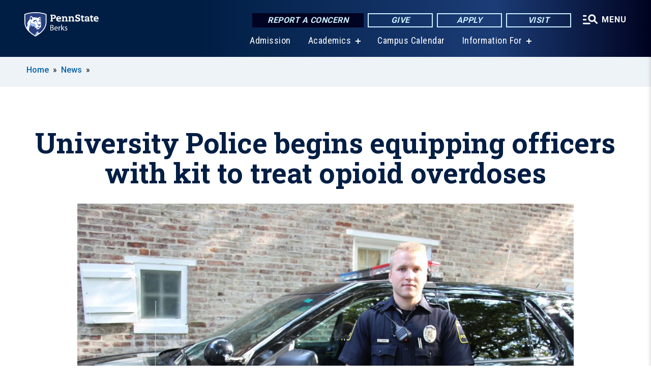

--- FILE ---
content_type: image/svg+xml
request_url: https://berks.psu.edu/profiles/psucampus/themes/psu_sub/images/quote.svg
body_size: -117
content:
<svg xmlns="http://www.w3.org/2000/svg" data-testid="quote-graphic" viewBox="0 0 196 196"><path fill="#009cde" d="M0 0h196v196H0z"></path><path fill="#1e407c" d="M.065 195.727H196V0C196 100.91 82.485 159.06.065 195.727z"></path><path fill="none" stroke="#f9fafc" stroke-miterlimit="10" stroke-width="3" d="M64.002 49.604v-25.6h23.6v20.4c0 10.8-1.2 18.8-4 24a33.107 33.107 0 01-16.4 14.8l-5.6-8.8c4.4-2 8-4.8 10-8.4 2.4-3.6 3.6-9.2 3.6-16.4zm-38.405 0v-25.6h23.6v20.4c0 11.2-1.2 18.8-4 24a33.106 33.106 0 01-16.4 14.8l-5.2-8.8c4.4-2 8-4.8 10-8.4s3.2-9.2 3.6-16.4z"></path></svg>